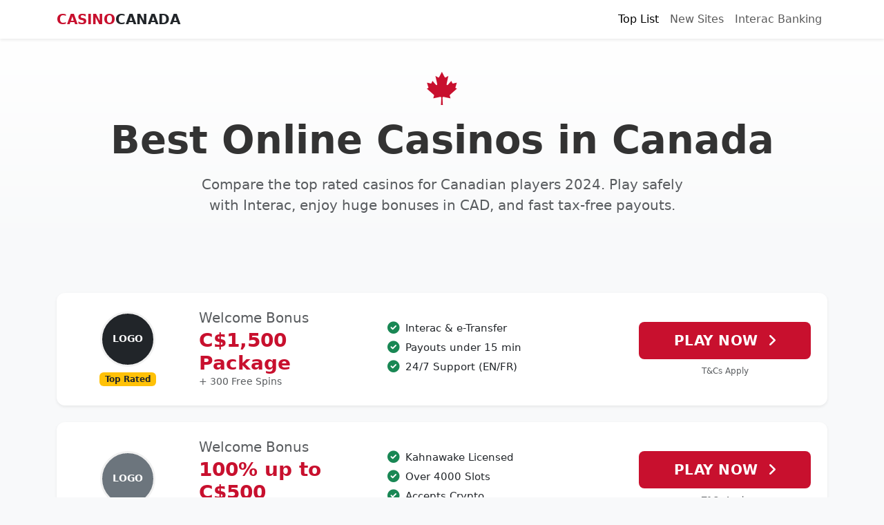

--- FILE ---
content_type: text/html; charset=UTF-8
request_url: https://bettingpartners.com/
body_size: 21573
content:
<!DOCTYPE html>
<html data-bs-theme="light" lang="en-CA">

<head>
    <meta charset="utf-8">
    <meta name="viewport" content="width=device-width, initial-scale=1.0, shrink-to-fit=no">
    <title>Best Online Casinos Canada</title>
    <link rel="canonical" href="https://.bettingpartners.com/">
    <meta property="og:url" content="https://.bettingpartners.com/">
    <meta name="description" content="Play at the best online casinos in Canada for 2026. 🏆 Compare legal sites, fast payouts, top bonuses &amp; safe real-money games 🎰 for Canadian players.">
    <script type="application/ld+json">
        {
            "@context": "http://schema.org",
            "@type": "WebSite",
            "name": ".bettingpartners.com",
            "url": "https://.bettingpartners.com"
        }
    </script>
    <link rel="stylesheet" href="assets/bootstrap/css/bootstrap.min.css">
    <link rel="stylesheet" href="assets/fonts/fontawesome-all.min.css">
    <link rel="stylesheet" href="assets/css/bss-overrides.css">
    <link rel="stylesheet" href="https://cdn.jsdelivr.net/npm/bootstrap@5.3.0/dist/css/bootstrap.min.css">
    <link rel="stylesheet" href="https://cdnjs.cloudflare.com/ajax/libs/font-awesome/6.0.0/css/all.min.css">
    <link rel="stylesheet" href="assets/css/styles.css">
</head>

<body>
    <nav class="navbar navbar-expand-lg sticky-top bg-white shadow-sm navbar-light">
        <div class="container"><a class="navbar-brand fw-bold text-canada" href="#">CASINO<span class="text-dark">CANADA</span></a><button data-bs-toggle="collapse" data-bs-target="#navbarNav" class="navbar-toggler" type="button"><span class="navbar-toggler-icon"></span></button>
            <div class="collapse navbar-collapse" id="navbarNav">
                <ul class="navbar-nav ms-auto">
                    <li class="nav-item"><a class="nav-link active" href="#">Top List</a></li>
                    <li class="nav-item"><a class="nav-link" href="#">New Sites</a></li>
                    <li class="nav-item"><a class="nav-link" href="#">Interac Banking</a></li>
                </ul>
            </div>
        </div>
    </nav>
    <header class="text-center bg-light py-5 header-gradient">
        <div class="container">
            <div class="mb-3 text-canada"><i class="fab fa-canadian-maple-leaf fa-3x"></i></div>
            <h1 class="display-4 fw-bold mb-3">Best Online Casinos in Canada</h1>
            <p class="lead text-muted mx-auto" style="max-width:700px;"> Compare the top rated casinos for Canadian players 2024. Play safely with <strong>Interac</strong>, enjoy huge bonuses in <strong>CAD</strong>, and fast tax-free payouts. </p>
        </div>
    </header>
    <section class="py-5">
        <div class="container">
            <div class="card border-0 shadow-sm mb-4 casino-card">
                <div class="card-body p-4">
                    <div class="row align-items-center g-4">
                        <div class="col-md-2 text-center">
                            <div class="fw-bold text-white bg-dark rounded-circle d-flex justify-content-center align-items-center mx-auto casino-logo-placeholder"><span> LOGO </span></div>
                            <div class="text-dark bg-warning mt-2 badge"><span>Top Rated</span></div>
                        </div>
                        <div class="col-md-3 text-center text-md-start">
                            <h5 class="text-muted mb-1">Welcome Bonus</h5>
                            <h3 class="fw-bold mb-0 text-canada">C$1,500 Package</h3>
                            <p class="text-muted mb-0 small">+ 300 Free Spins</p>
                        </div>
                        <div class="col-md-4">
                            <ul class="list-unstyled mb-0 usp-list">
                                <li><i class="fas fa-check-circle text-success me-2"></i>Interac &amp; e-Transfer</li>
                                <li><i class="fas fa-check-circle text-success me-2"></i>Payouts under 15 min</li>
                                <li><i class="fas fa-check-circle text-success me-2"></i>24/7 Support (EN/FR)</li>
                            </ul>
                        </div>
                        <div class="col-md-3 text-center"><a class="btn btn-danger btn-lg fw-bold w-100 shadow-hover btn-cta-canada" role="button" href="#"> PLAY NOW <i class="fas fa-angle-right ms-2"></i></a>
                            <p class="text-muted mt-2 mb-0 extra-small">T&amp;Cs Apply</p>
                        </div>
                    </div>
                </div>
            </div>
            <div class="card border-0 shadow-sm mb-4 casino-card">
                <div class="card-body p-4">
                    <div class="row align-items-center g-4">
                        <div class="col-md-2 text-center">
                            <div class="fw-bold text-white bg-secondary rounded-circle d-flex justify-content-center align-items-center mx-auto casino-logo-placeholder"><span> LOGO </span></div>
                        </div>
                        <div class="col-md-3 text-center text-md-start">
                            <h5 class="text-muted mb-1">Welcome Bonus</h5>
                            <h3 class="fw-bold mb-0 text-canada">100% up to C$500</h3>
                            <p class="text-muted mb-0 small">Low Wager (20x)</p>
                        </div>
                        <div class="col-md-4">
                            <ul class="list-unstyled mb-0 usp-list">
                                <li><i class="fas fa-check-circle text-success me-2"></i>Kahnawake Licensed</li>
                                <li><i class="fas fa-check-circle text-success me-2"></i>Over 4000 Slots</li>
                                <li><i class="fas fa-check-circle text-success me-2"></i>Accepts Crypto</li>
                            </ul>
                        </div>
                        <div class="col-md-3 text-center"><a class="btn btn-danger btn-lg fw-bold w-100 shadow-hover btn-cta-canada" role="button" href="#"> PLAY NOW <i class="fas fa-angle-right ms-2"></i></a>
                            <p class="text-muted mt-2 mb-0 extra-small">T&amp;Cs Apply</p>
                        </div>
                    </div>
                </div>
            </div>
            <div class="card border-0 shadow-sm mb-4 casino-card">
                <div class="card-body p-4">
                    <div class="row align-items-center g-4">
                        <div class="col-md-2 text-center">
                            <div class="fw-bold text-white bg-info rounded-circle d-flex justify-content-center align-items-center mx-auto casino-logo-placeholder"><span> LOGO </span></div>
                        </div>
                        <div class="col-md-3 text-center text-md-start">
                            <h5 class="text-muted mb-1">Welcome Bonus</h5>
                            <h3 class="fw-bold mb-0 text-canada">C$200 No Deposit</h3>
                            <p class="text-muted mb-0 small">Exclusive Offer</p>
                        </div>
                        <div class="col-md-4">
                            <ul class="list-unstyled mb-0 usp-list">
                                <li><i class="fas fa-check-circle text-success me-2"></i>Instant Banking (iDebit)</li>
                                <li><i class="fas fa-check-circle text-success me-2"></i>Mobile App Available</li>
                                <li><i class="fas fa-check-circle text-success me-2"></i>VIP Cashback</li>
                            </ul>
                        </div>
                        <div class="col-md-3 text-center"><a class="btn btn-danger btn-lg fw-bold w-100 shadow-hover btn-cta-canada" role="button" href="#"> PLAY NOW <i class="fas fa-angle-right ms-2"></i></a>
                            <p class="text-muted mt-2 mb-0 extra-small">T&amp;Cs Apply</p>
                        </div>
                    </div>
                </div>
            </div>
        </div>
    </section>
    <section class="bg-light py-5">
        <div class="container">
            <h2 class="fw-bold text-center mb-5">Why Play at these Casinos?</h2>
            <div class="row g-4">
                <div class="col-md-6">
                    <div class="card h-100 border-0 shadow-sm content-box">
                        <div class="card-body p-4">
                            <div class="mb-3 icon-wrapper text-canada"><i class="fas fa-file-invoice-dollar fa-2x"></i></div>
                            <h3 class="fw-bold h4">Play in CAD</h3>
                            <p class="text-muted"> Avoid currency exchange fees. All listed casinos allow you to deposit, play, and withdraw directly in Canadian Dollars (C$). </p>
                        </div>
                    </div>
                </div>
                <div class="col-md-6">
                    <div class="card h-100 border-0 shadow-sm content-box">
                        <div class="card-body p-4">
                            <div class="mb-3 icon-wrapper text-canada"><i class="fas fa-university fa-2x"></i></div>
                            <h3 class="fw-bold h4">Interac e-Transfers</h3>
                            <p class="text-muted"> The most popular payment method in Canada. Secure, fast, and directly connected to your bank account without sharing card details. </p>
                        </div>
                    </div>
                </div>
                <div class="col-md-6">
                    <div class="card h-100 border-0 shadow-sm content-box">
                        <div class="card-body p-4">
                            <div class="mb-3 icon-wrapper text-canada"><i class="fab fa-canadian-maple-leaf fa-2x"></i></div>
                            <h3 class="fw-bold h4">Is it Legal?</h3>
                            <p class="text-muted"> Yes. It is completely legal for Canadians to play at offshore online casinos. You can play safely on sites licensed by MGA or Kahnawake. </p>
                        </div>
                    </div>
                </div>
                <div class="col-md-6">
                    <div class="card h-100 border-0 shadow-sm content-box">
                        <div class="card-body p-4">
                            <div class="mb-3 icon-wrapper text-canada"><i class="fas fa-gift fa-2x"></i></div>
                            <h3 class="fw-bold h4">Huge Bonuses</h3>
                            <p class="text-muted"> Canadian players often get the best welcome packages in the world, often including both deposit matches and hundreds of free spins. </p>
                        </div>
                    </div>
                </div>
            </div>
        </div>
    </section>
    <section class="bg-light pb-6 py-5">
        <div class="container">
            <div class="row justify-content-center">
                <div class="col-lg-10">
                    <div class="bg-white p-4 p-md-5 content-card"><h2>Best Online Casino in Canada 2026</h2>
<p>
Finding the <strong>best online casino in Canada</strong> doesn’t need to be complicated. Whether you’re playing <strong>real money casino games</strong>, chasing <strong>jackpots</strong>, or claiming a <strong>welcome bonus</strong>, the right casino comes down to a few key factors: <strong>licensing</strong>, <strong>payout speed</strong>, fair bonus terms, and support for <strong>CAD and Interac e-Transfer</strong>.
</p>
<p>
We’ve tested and compared the leading <strong>online casinos available to Canadian players</strong> to identify the sites that deliver the best overall experience in 2026. Below is our updated list of the <strong>top Canadian online casinos</strong>, followed by quick comparisons and in-depth reviews to help you choose the right casino for your play style.
</p>

<h2>Online Casinos in Canada  - Our Top List 2026</h2> 
<ul>
  <li><strong>Stake Casino</strong> 🏆 – Best overall casino in Canada. Instant crypto payouts & massive game library.</li>
  <li><strong>Realz Casino</strong> ⚡ – High RTP casino. 98.61% average with fast 1–3 day payouts.</li>
  <li><strong>MafiaCasino</strong> 💎 – Fastest withdrawals. Get paid in 0–1 day.</li>
  <li><strong>Lucky Ones</strong> 🧨 – Biggest bonuses. High limits + 12,000+ games.</li>
  <li><strong>JustCasino</strong> 🎰 – Huge game selection. 14,000+ slots and table games.</li>
  <li><strong>ALF Casino</strong> 🔥 – High bonus casino. 300% welcome offer.</li>
  <li><strong>Wyns Casino</strong> 🚀 – New & rising. Strong RTP and modern design.</li>
  <li><strong>Spinbara</strong> 🕹️ – Gamified casino. Claw machine & bonus features.</li>
  <li><strong>Casinova</strong> 🍁 – Solid all-rounder. Balanced bonuses and slots focus.</li>
  <li><strong>Jackpot City</strong> 🏅 – Best jackpot casino. Trusted Canadian favourite.</li>
</ul>

<h2>Our #1 Best Online Casino in Canada for 2026</h2>
<p>After reviewing and comparing the top online casinos available to Canadian players, <strong>Stake Casino</strong> earns our top ranking for 2026. It consistently outperforms competitors in the areas that matter most to real money players, including payout speed, game quality, and overall usability.
</p>
<p>Stake is best known for its instant withdrawals, particularly when using crypto, where payouts are often processed within minutes. Canadian players also benefit from flexible banking options, strong account security, and a modern interface that works smoothly across desktop and mobile devices. </p>

<p>With over 6,000 games from leading providers such as Pragmatic Play, Evolution, Hacksaw Gaming, Play’n GO, and Nolimit City, Stake offers one of the most diverse casino libraries available to players in Canada. The selection includes slots, live dealer tables, originals, and classic table games with consistently competitive RTPs.</p>

<p>Rather than relying on unrealistic wagering requirements, Stake focuses on <strong>VIP rewards</strong>, reload bonuses, and cashback offers. This structure makes it better suited for long-term play compared to traditional bonus-heavy casinos.</p>

<h3>Why Stake Casino Ranks #1</h3>
<ul>
  <li>Instant crypto withdrawals, often processed within minutes</li>
  <li>High-RTP slots and exclusive original casino games</li>
  <li>Live dealer casino powered by Evolution</li>
  <li>Flexible bonuses without extreme wagering requirements</li>
  <li>Advanced responsible gambling tools</li>
  <li>Trusted global brand with millions of active players</li>
</ul>

<p>Stake Casino is the <strong>best all-round</strong> online casino in Canada for 2026, particularly for players who prioritise fast payouts, fairness, and modern gameplay over short-term promotional gimmicks. </p>

<h2>Top 10 Best Online Casinos in Canada – Quick Comparison (2026)</h2>
<p>Here is a fast overview of the most trusted online casinos Canadian players can access in 2026. If you want a quick answer before diving into detailed reviews, this table is your starting point. </p>

<table>
  <thead>
    <tr>
      <th>Casino</th>
      <th>Founded</th>
      <th>License</th>
      <th>Welcome Bonus</th>
      <th>Key Payment Methods</th>
      <th>Avg. Payout Time</th>
      <th>Best For</th>
    </tr>
  </thead>
  <tbody>
    <tr>
      <td>Stake Casino</td>
      <td>2017</td>
      <td>Curacao</td>
      <td>Deposit bonuses + VIP rewards</td>
      <td>Crypto, Cards, E-wallets</td>
      <td>Instant–24h</td>
      <td>Overall best</td>
    </tr>
    <tr>
      <td>Realz Casino</td>
      <td>2025</td>
      <td>Curacao</td>
      <td>100% up to $750 + 200 FS</td>
      <td>Interac, Cards, E-wallets</td>
      <td>1–3 days</td>
      <td>High RTP play</td>
    </tr>
    <tr>
      <td>MafiaCasino</td>
      <td>2025</td>
      <td>Curacao</td>
      <td>100% up to $750 + 200 FS</td>
      <td>Interac, Crypto, Cards</td>
      <td>0–1 day</td>
      <td>Fast payouts</td>
    </tr>
    <tr>
      <td>Lucky Ones</td>
      <td>2023</td>
      <td>Curacao</td>
      <td>100% up to $20,000 + 500 FS</td>
      <td>Interac, Crypto, Cards</td>
      <td>0–2 days</td>
      <td>Big bonuses</td>
    </tr>
    <tr>
      <td>JustCasino</td>
      <td>2023</td>
      <td>Curacao</td>
      <td>100% up to $6,000 + 500 FS</td>
      <td>Interac, E-wallets</td>
      <td>0–1 day</td>
      <td>Largest game library</td>
    </tr>
    <tr>
      <td>ALF Casino</td>
      <td>2018</td>
      <td>Curacao</td>
      <td>300% up to $2,000 + 400 FS</td>
      <td>Interac, Cards</td>
      <td>0–5 days</td>
      <td>High bonus hunters</td>
    </tr>
    <tr>
      <td>Wyns Casino</td>
      <td>2025</td>
      <td>Curacao</td>
      <td>100% up to $750 + 200 FS</td>
      <td>Interac, Cards</td>
      <td>0–3 days</td>
      <td>New casino experience</td>
    </tr>
    <tr>
      <td>Spinbara</td>
      <td>2025</td>
      <td>Curacao</td>
      <td>300% up to $5,000 + 350 FS</td>
      <td>Interac, Crypto</td>
      <td>1–3 days</td>
      <td>Gamified features</td>
    </tr>
    <tr>
      <td>Casinova</td>
      <td>2024</td>
      <td>Curacao</td>
      <td>100% up to $3,000 + 350 FS</td>
      <td>Interac, Cards</td>
      <td>1–4 days</td>
      <td>Balanced play</td>
    </tr>
    <tr>
      <td>Jackpot City</td>
      <td>1998</td>
      <td>MGA</td>
      <td>Up to $1,600</td>
      <td>Interac, Cards</td>
      <td>2–4 days</td>
      <td>Jackpot slots</td>
    </tr>
  </tbody>
</table>

<h3>Key Trends Across These Canadian Casino Sites</h3>
<ul>
  <li>Welcome bonuses range from $750 to $20,000, with most players best served by mid-sized bonuses with fair wagering.</li>
  <li>Average RTP across leading casinos sits between 96% and 98%, with Realz and MafiaCasino standing out.</li>
  <li>Interac e-Transfer remains the most common and trusted payment method in Canada.</li>
  <li>Crypto withdrawals are increasingly popular for speed, especially at Stake and MafiaCasino.</li>
  <li>Fastest payouts: Stake and MafiaCasino. Biggest bonuses: Lucky Ones and Spinbara.</li>
</ul>

<h2>In-Depth Reviews of the Best Online Casinos in Canada 2026</h2>
<h3>Stake Casino – Best Overall Online Casino in Canada</h3>

<p>Stake Casino ranks as our top overall online casino for Canadian players in 2026 because it delivers consistently strong performance across every major category. It is faster than most competitors on payouts, offers a broader game selection than traditional casinos like Jackpot City, and avoids the restrictive bonus structures seen at high-match casinos such as Lucky Ones.</p>

<p><strong>Welcome & Ongoing Offers:</strong></p>
<ul>
  <li>Flexible deposit bonuses, reloads, and cashback</li>
  <li>VIP program with increasing rakeback and rewards</li>
  <li>No fixed wagering traps tied to a single welcome offer</li>
</ul>

<p>Instead of pushing inflated headline bonuses, Stake rewards ongoing play, making it more suitable for long-term real money casino players.</p>
<p><strong>Licensing & Security:</strong> Stake operates under a Curaçao license and applies strict internal controls, including provably fair games for originals, mandatory KYC for withdrawals, and advanced account security tools.</p>

<p><strong>Payout Performance:</strong></p>
<ul>
  <li>Crypto withdrawals: Instant to under 10 minutes</li>
  <li>Other methods: Typically under 24 hours</li>
</ul>

<p><strong>Game Selection:</strong> 6,000+ games from Pragmatic Play, Evolution, Hacksaw Gaming, Play’n GO, Nolimit City, plus exclusive Stake Originals with high RTP.</p>

<p><strong>Pros:</strong></p>
<ul>
  <li>Instant withdrawals (faster than MafiaCasino for crypto)</li>
  <li>Excellent live dealer casino powered by Evolution</li>
  <li>High RTP originals and slots</li>
  <li>Modern mobile-first design</li>
</ul>

<p><strong>Cons:</strong></p>
<ul>
  <li>No Interac e-Transfer</li>
  <li>Bonus structure may feel unfamiliar to traditional players</li>
</ul>

<p><strong>Ideal For:</strong> Players who prioritise payout speed, fairness, and long-term value over one-time welcome bonuses.</p>

<h3>Realz Casino – High RTP Casino for Canadian Players</h3>

<p>Realz Casino is designed for players who care about mathematical value. With one of the highest average RTP figures among Canadian-facing casinos, it offers better long-term return than bonus-heavy sites like ALF Casino, though it pays slightly slower than MafiaCasino.</p>

<p><strong>Welcome Offer:</strong></p>
<ul>
  <li>100% match up to $750 + 200 free spins</li>
  <li>Wagering: 35x bonus, 40x free spin winnings</li>
  <li>Minimum deposit: $20</li>
</ul>

<p><strong>Licensing:</strong> Curaçao eGaming. Games are RNG-tested and the site supports standard responsible gambling tools.</p>

<p><strong>Payout Performance:</strong></p>
<ul>
  <li>Interac and e-wallets: 1–3 days</li>
  <li>Cards: 3–5 business days</li>
</ul>
<p><strong>Game Selection:</strong> 8,800+ games with a strong emphasis on high-RTP slots, modern table games, and live dealers.</p>

<p><strong>Pros:</strong></p>
<ul>
  <li>Excellent RTP averages across slot portfolio</li>
  <li>Well-balanced bonus terms</li>
  <li>Solid Interac support</li>
</ul>

<p><strong>Cons:</strong></p>
<ul>
  <li>Lower bonus ceiling than Lucky Ones</li>
  <li>No standout VIP system</li>
</ul>

<p><strong>Ideal For:</strong> Value-focused players who want better odds rather than the biggest bonus.</p>

<h3>MafiaCasino – Fastest Payout Casino with Interac</h3>

<p>
MafiaCasino competes directly with Stake on speed and beats nearly every Interac-based casino in Canada on withdrawal time. It pays faster than Realz and Casinova but offers a less polished loyalty system.
</p>

<p><strong>Welcome Offer:</strong></p>
<ul>
  <li>100% up to $750 + 200 free spins + bonus feature</li>
  <li>Wagering: 35x</li>
</ul>

<p><strong>Licensing:</strong> Curaçao eGaming with fast-track KYC for verified players.</p>

<p><strong>Payout Performance:</strong></p>
<ul>
  <li>Interac & crypto: 0–24 hours</li>
  <li>Often same-day for verified accounts</li>
</ul>

<p><strong>Game Selection:</strong> 9,000+ games including slots, crash games, and live dealers.</p>

<p><strong>Pros:</strong></p>
<ul>
  <li>Among the fastest Interac payouts in Canada</li>
  <li>Wide game selection</li>
  <li>Crypto-friendly</li>
</ul>

<p><strong>Cons:</strong></p>
<ul>
  <li>Less generous VIP rewards than Stake</li>
  <li>UI not as refined on mobile</li>
</ul>

<p><strong>Ideal For:</strong> Players who want their winnings paid as fast as possible.</p>

<hr>

<h3>Lucky Ones – Biggest Bonus Online Casino in Canada</h3>

<p>
Lucky Ones is built for bonus hunters. It offers one of the largest welcome packages available to Canadian players, exceeding JustCasino and Realz by a wide margin, but comes with higher wagering requirements.
</p>

<p><strong>Welcome Offer:</strong></p>
<ul>
  <li>100% match up to $20,000 + 500 free spins</li>
  <li>Wagering: 40x–45x depending on game</li>
</ul>

<p><strong>Payout Performance:</strong> 0–2 days</p>

<p><strong>Game Selection:</strong> 12,000+ games including all major slot providers and live dealers.</p>

<p><strong>Pros:</strong></p>
<ul>
  <li>Massive bonus potential</li>
  <li>Huge game library</li>
  <li>Good payout speed for its size</li>
</ul>

<p><strong>Cons:</strong></p>
<ul>
  <li>High wagering requirements</li>
  <li>Not ideal for casual or low-budget players</li>
</ul>

<p><strong>Ideal For:</strong> Experienced players comfortable clearing large wagering requirements.</p>
<h3>JustCasino – Largest Game Library</h3>
<p>JustCasino offers the biggest game selection on this list, surpassing Lucky Ones and Realz in sheer volume. It trades innovation for scale, making it ideal for players who never want to run out of games.</p>
<p><strong>Games:</strong> 14,000+ slots, tables, live dealers</p>
<p><strong>Payouts:</strong> 0–1 day</p>
<p><strong>Cons:</strong> Bonuses less flexible than Stake or MafiaCasino</p>
<h3>ALF Casino – High Bonus Casino with Stricter Terms</h3>

<p>
ALF Casino is built for players who prioritise large match percentages over speed or flexibility. Its headline bonus is bigger than Casinova’s and Wyns’, but it comes with noticeably slower payouts and tougher wagering conditions than Realz or MafiaCasino.
</p>

<p><strong>Welcome Offer:</strong></p>
<ul>
  <li>300% match up to $2,000 + 400 free spins</li>
  <li>Wagering: Typically 40x–45x depending on game</li>
  <li>Minimum deposit: $20</li>
</ul>

<p><strong>Licensing:</strong> Curaçao eGaming. Standard KYC applies before withdrawals.</p>

<p><strong>Payout Performance:</strong></p>
<ul>
  <li>Interac and cards: 0–5 days</li>
  <li>Slower than Realz, MafiaCasino, and JustCasino</li>
</ul>

<p><strong>Game Selection:</strong> Around 6,600 games. Smaller library than Lucky Ones or JustCasino, but covers all major slot and live dealer categories.</p>

<p><strong>Pros:</strong></p>
<ul>
  <li>Higher match percentage than most Canadian casinos</li>
  <li>Good variety of bonus-triggered free spins</li>
</ul>

<p><strong>Cons:</strong></p>
<ul>
  <li>Slower payouts than most competitors</li>
  <li>Stricter wagering than Realz or NorthernLights</li>
  <li>Less appealing for long-term play than Stake</li>
</ul>

<p><strong>Ideal For:</strong> Bonus hunters comfortable with higher wagering and longer withdrawal times.</p>

<hr>

<h3>Wyns Casino – New Casino with Solid RTP but Limited Depth</h3>

<p>
Wyns Casino is a newer entrant that sits between Casinova and Realz in overall quality. It offers a cleaner interface and better RTP profile than older brands like Jackpot City, but lacks the game depth and rewards ecosystem of Stake or Lucky Ones.
</p>

<p><strong>Welcome Offer:</strong></p>
<ul>
  <li>100% match up to $750 + 200 free spins</li>
  <li>Wagering: 35x</li>
</ul>

<p><strong>Payout Performance:</strong> 0–3 days, faster than ALF Casino but slower than MafiaCasino.</p>

<p><strong>Game Selection:</strong> Approximately 7,000 games. Stronger than Casinova, but smaller than Realz or JustCasino.</p>

<p><strong>Pros:</strong></p>
<ul>
  <li>Modern, mobile-friendly design</li>
  <li>Better RTP averages than most older casinos</li>
  <li>Reasonable wagering terms</li>
</ul>

<p><strong>Cons:</strong></p>
<ul>
  <li>No standout feature compared to category leaders</li>
  <li>Limited VIP and loyalty rewards</li>
  <li>Still building long-term reputation</li>
</ul>

<p><strong>Ideal For:</strong> Players who want a modern casino experience without extreme bonuses or complex features.</p>

<hr>

<h3>Spinbara – Gamified Casino with Novel Features</h3>

<p>
Spinbara differentiates itself through gamification, offering claw machines and interactive bonus mechanics not found at traditional casinos like Casinova or Jackpot City. While more entertaining than ALF Casino, it is less straightforward and less beginner-friendly than Realz.
</p>

<p><strong>Welcome Offer:</strong></p>
<ul>
  <li>300% up to $5,000 + 350 free spins</li>
  <li>Bonus features include claw machine rewards</li>
</ul>

<p><strong>Payout Performance:</strong> 1–3 days, comparable to Realz but slower than MafiaCasino.</p>

<p><strong>Game Selection:</strong> 8,500+ games. More variety than Wyns, but fewer classic titles than JustCasino.</p>

<p><strong>Pros:</strong></p>
<ul>
  <li>Unique gamified bonus mechanics</li>
  <li>Large potential bonus value</li>
  <li>Good mix of slots and modern game formats</li>
</ul>

<p><strong>Cons:</strong></p>
<ul>
  <li>Interface can feel busy or confusing</li>
  <li>Not ideal for traditional table-game players</li>
  <li>Bonus structure less transparent than Realz</li>
</ul>

<p><strong>Ideal For:</strong> Players looking for novelty and entertainment beyond standard casino formats.</p>

<hr>

<h3>Casinova – Balanced Casino for Casual Canadian Players</h3>

<p>Casinova is a middle-of-the-road option that avoids extremes. It offers simpler bonuses than ALF Casino and Spinbara, but doesn’t compete with Stake on rewards or with MafiaCasino on payout speed.</p>

<p><strong>Welcome Offer:</strong></p>
<ul>
  <li>100% match up to $3,000 + 350 free spins</li>
  <li>Wagering: Around 35x–40x</li>
</ul>

<p><strong>Payout Performance:</strong> 1–4 days, slower than JustCasino but faster than ALF Casino.</p>

<p><strong>Game Selection:</strong> Mid-sized library. Enough variety for casual play, but fewer titles than Realz or Lucky Ones.</p>

<p><strong>Pros:</strong></p>
<ul>
  <li>Simple, easy-to-understand promotions</li>
  <li>No major weaknesses across categories</li>
  <li>Suitable for lower-intensity play</li>
</ul>

<p><strong>Cons:</strong></p>
<ul>
  <li>Does not lead in bonuses, speed, or games</li>
  <li>Limited appeal for high-volume players</li>
</ul>

<p><strong>Ideal For:</strong> Casual players who want a straightforward casino without complexity.</p>

<hr>

<h3>Jackpot City – Conservative but Trusted Jackpot Casino</h3>

<p>
Jackpot City is one of the longest-running online casinos serving Canada and prioritises safety over innovation. It is far more conservative than Stake or Lucky Ones, but remains more trusted for progressive jackpots than newer offshore casinos.
</p>

<p><strong>Welcome Offer:</strong> Up to $1,600 (spread across multiple deposits)</p>

<p><strong>Payout Performance:</strong> 2–4 days, slower than most modern competitors.</p>

<p><strong>Game Selection:</strong> Strong focus on Microgaming slots and progressive jackpots. Smaller library than JustCasino or Realz.</p>

<p><strong>Pros:</strong></p>
<ul>
  <li>Long-standing reputation and MGA licensing</li>
  <li>Excellent progressive jackpot portfolio</li>
  <li>High trust among Canadian players</li>
</ul>

<p><strong>Cons:</strong></p>
<ul>
  <li>Slower withdrawals</li>
  <li>Less competitive bonuses</li>
  <li>Outdated interface compared to newer casinos</li>
</ul>

<p><strong>Ideal For:</strong> Risk-averse players focused on jackpot slots and brand trust over speed or bonuses.</p>
<h2>What Makes the Best Online Casino in Canada? Our Ranking Criteria</h2>

<p>
We use a structured rating system to evaluate <strong>online casinos in Canada</strong>, focusing on safety, real value, and usability rather than marketing hype. Every casino must meet strict baseline standards—no unresolved payout disputes, realistic wagering requirements, and transparent terms—before bonuses or game libraries are even considered.
</p>

<p>
Only reputable <strong>Canada online casinos</strong> that demonstrate consistent performance and player-first policies make our rankings.
</p>

<h3>Our 7 Key Criteria</h3>

<ol>
  <li>Licensing &amp; Safety</li>
  <li>Bonuses &amp; Wagering Requirements</li>
  <li>Game Variety &amp; RTP</li>
  <li>Payout Speed &amp; Banking Options</li>
  <li>Mobile Experience</li>
  <li>Customer Support &amp; Reputation</li>
  <li>Responsible Gambling Tools</li>
</ol>

<p>
We prioritise <strong>online casinos Canada players</strong> can access with CAD accounts, Interac e-Transfer support, and clear English or French interfaces. Scores are reviewed and updated regularly to reflect policy changes, new provincial regulations—particularly developments from <strong>iGaming Ontario</strong>—and verified player feedback through 2025–2026.
</p>

<hr>

<h3>Licensing, Security &amp; Player Protection</h3>

<p>
Licensing is the first and most important filter in our reviews. An online casino without proper licensing does not make our list, regardless of how attractive its bonus or promotions appear.
</p>

<p><strong>Recognised Regulators for Canadian Players:</strong></p>

<ul>
  <li>Malta Gaming Authority (MGA) – Gold standard for player protection</li>
  <li>Kahnawake Gaming Commission – Canada-based with a strong compliance record</li>
  <li>iGaming Ontario / Alcohol and Gaming Commission of Ontario (AGCO) – Provincial regulation for Ontario players</li>
  <li>Vetted Curaçao or Anjouan licences – Accepted when supported by additional trust signals</li>
</ul>

<p><strong>Baseline Protections We Require:</strong></p>

<ul>
  <li>SSL encryption (128-bit minimum, 256-bit preferred)</li>
  <li>Secure and reputable payment gateways</li>
  <li>Independent testing certification (eCOGRA, iTech Labs, GLI)</li>
  <li>Published RTP data and clear fair-play policies</li>
</ul>

<p><strong>Red Flags That Disqualify a Casino:</strong></p>

<ul>
  <li>No visible licence or fake regulator logos</li>
  <li>Missing responsible gambling links or tools</li>
  <li>History of withheld withdrawals or predatory bonus terms</li>
  <li>Vague or undisclosed ownership information</li>
</ul>

<p>
Only gambling sites that pass these security and player protection checks move forward in our evaluation.
</p>

<hr>

<h3>Bonuses, Wagering Requirements &amp; Real Value</h3>

<p>
Large headline offers like “C$10,000 bonus” do not automatically mean good value. The <strong>best online casino bonuses in Canada</strong> balance attractive match percentages with achievable wagering requirements and fair withdrawal conditions.
</p>

<p><strong>Wagering Requirement Guidelines:</strong></p>

<ul>
  <li>30x–35x: Fair and achievable for most players</li>
  <li>36x–40x: Acceptable but requires extended play</li>
  <li>45x+: Generally poor value unless paired with an unusually high bonus cap</li>
</ul>

<p><strong>Bonus Types We Compare:</strong></p>

<ul>
  <li>Welcome bonuses (deposit matches and free spins)</li>
  <li>Reload bonuses (weekly or monthly)</li>
  <li>Cashback offers (percentage of net losses returned)</li>
  <li>VIP and loyalty rewards</li>
  <li>Occasional no-deposit bonuses</li>
</ul>

<p><strong>Key Bonus Terms We Analyse:</strong></p>

<ul>
  <li>Maximum bet limits while wagering (C$5–C$8 is standard; higher limits are a plus)</li>
  <li>Game contribution percentages (slots typically 100%, table games 10–20%)</li>
  <li>Time limits to complete wagering (usually 7–30 days)</li>
  <li>Maximum withdrawal caps on bonus winnings</li>
</ul>

<p>
<strong>Comparison Example:</strong> Stake Casino’s reward structure, which focuses on reload bonuses, cashback, and VIP rewards with no extreme wagering traps, offers better long-term value than a one-time C$5,000 welcome bonus tied to a 50x wagering requirement. In practice, players are far more likely to withdraw winnings under Stake’s model.
</p>
<h3>Game Variety, RTP &amp; Software Providers</h3>

<p>
The best <strong>online casinos in Canada</strong> strike a balance between sheer volume and game quality. Having thousands of titles matters, but not if they come from low-tier studios or offer below-average RTPs. Our rankings prioritise casinos that combine depth, reputable software providers, and fair return-to-player rates.
</p>

<p><strong>Essential Game Categories We Look For:</strong></p>

<ul>
  <li>Video slots and classic online slots</li>
  <li>Progressive jackpot games</li>
  <li>Blackjack variants (classic, European, single-deck)</li>
  <li>Roulette (European, French, and American)</li>
  <li>Baccarat</li>
  <li>Poker variants (video poker, casino hold’em)</li>
  <li>Live dealer casino games</li>
  <li>Instant-win, crash, and provably fair games</li>
</ul>

<p><strong>Recognised Software Providers for Canadian Players:</strong></p>

<ul>
  <li>NetEnt, Microgaming, Pragmatic Play, Playtech</li>
  <li>Evolution Gaming (industry leader in live dealer games)</li>
  <li>Play’n GO, Red Tiger, Big Time Gaming, Nolimit City</li>
</ul>

<p><strong>RTP Benchmarks We Expect:</strong></p>

<ul>
  <li>Quality slot games: 96% RTP or higher</li>
  <li>High-RTP blackjack: Approximately 99% with optimal strategy</li>
  <li>Progressive jackpots: Typically lower RTP (94–95%) due to jackpot contributions</li>
</ul>

<p><strong>Casino Specialisation Examples:</strong></p>

<ul>
  <li><strong>Stake Casino</strong> delivers one of the strongest overall mixes, combining slots, live dealers, originals, and high-RTP games</li>
  <li><strong>Jackpot City</strong> specialises in Microgaming progressive jackpot slots</li>
  <li><strong>Lucky Ones</strong> and <strong>JustCasino</strong> lead on sheer game volume, offering 12,000–14,000+ titles</li>
</ul>

<hr>

<h3>Payout Speed, Payment Methods &amp; Fees</h3>

<p>
Withdrawal speed and reliability are critical for Canadian players. A generous bonus or large game library means little if accessing your winnings is slow or unpredictable. We place significant weight on payout performance when ranking <strong>online casinos Canada players</strong> can trust.
</p>

<p><strong>Core Payment Methods Used in Canada:</strong></p>

<ul>
  <li>Interac e-Transfer (most popular deposit and withdrawal method)</li>
  <li>Visa and Mastercard (debit and credit)</li>
  <li>MuchBetter, Payz, ecoPayz</li>
  <li>iDebit and Instadebit</li>
  <li>Bitcoin and Ethereum (increasingly common for fast payouts)</li>
</ul>

<p><strong>Realistic Withdrawal Timeframes:</strong></p>

<ul>
  <li>Interac and e-wallets: Instant to 24 hours at top-tier casinos</li>
  <li>Cards: 1–3 business days</li>
  <li>Bank transfers: 3–7 business days</li>
  <li>First withdrawals may take an additional 24–72 hours due to KYC verification</li>
</ul>

<p><strong>Fee Considerations:</strong></p>

<ul>
  <li>The best casinos offer at least one free withdrawal per week</li>
  <li>Some sites charge C$2–C$5 for additional cashouts</li>
  <li>Crypto withdrawals usually carry no casino fees, though blockchain network fees may apply</li>
</ul>

<p><strong>Why Limits Matter:</strong></p>

<ul>
  <li>Casual players should check minimum withdrawal limits (ideally C$10–C$20)</li>
  <li>High rollers should review weekly and monthly caps; top VIP casinos allow C$50,000+ per week</li>
</ul>

<hr>

<h3>Mobile Experience &amp; Apps</h3>

<p>
More than half of Canadian players now access <strong>online casino games</strong> via smartphones or tablets, making mobile performance a major ranking factor. The best mobile casinos offer fast load times, full cashier functionality, and seamless gameplay without requiring app downloads.
</p>

<p><strong>Mobile Casino Options in 2026:</strong></p>

<ul>
  <li>Native iOS and Android apps (increasingly rare)</li>
  <li>Responsive browser-based casinos (the current industry standard)</li>
  <li>Fully mobile-optimised casino sites with no download required</li>
</ul>

<p><strong>What We Evaluate on Mobile:</strong></p>

<ul>
  <li>Page load speed on mobile and Wi-Fi networks</li>
  <li>Game filtering, search, and navigation usability</li>
  <li>Ease of accessing cashier, withdrawals, and support</li>
  <li>Touch-friendly controls and portrait-mode compatibility</li>
</ul>

<p><strong>Mobile Casino Standouts:</strong></p>

<ul>
  <li><strong>NorthernLights</strong> offers a fast, minimalistic mobile interface with near-instant Interac withdrawals</li>
  <li><strong>Stake Casino</strong> provides a smooth, app-like browser experience with full access to games and cashier features</li>
  <li><strong>Jackpot City</strong> delivers stable mobile slot play, though with a more traditional interface</li>
</ul>
<h3>Customer Support, Reputation &amp; Responsible Gambling</h3>

<p>
Reliable customer support and ethical operating practices are what separate the <strong>best online casinos in Canada</strong> from average or short-lived platforms. When issues arise—such as delayed withdrawals, bonus clarifications, or account verification—responsive support and a proven reputation make a measurable difference.
</p>

<p><strong>Support Channels We Expect:</strong></p>

<ul>
  <li>24/7 live chat support (essential for top rankings)</li>
  <li>Email support with responses within 24 hours</li>
  <li>Searchable FAQ or help centre covering payments, bonuses, and verification</li>
  <li>Phone support (optional, but a positive signal)</li>
</ul>

<p>
Casinos offering limited or slow support are downgraded, regardless of bonus size or game variety.
</p>

<p><strong>Reputation &amp; Track Record Checks:</strong></p>

<p>
We actively monitor player feedback across gambling forums, review platforms, and complaint databases. Particular attention is paid to response times, tone of communication, and whether issues are resolved fairly. Online casinos with repeated complaints about delayed payouts, ignored emails, or dismissive customer service do not rank highly.
</p>

<p><strong>Responsible Gambling Tools (Required):</strong></p>

<ul>
  <li>Deposit, loss, and wagering limits</li>
  <li>Session time limits and reality check notifications</li>
  <li>Cooling-off periods ranging from 24 hours to 30 days</li>
  <li>Self-exclusion options lasting months or years</li>
  <li>Direct links to Canadian support organisations such as ConnexOntario and the Responsible Gambling Council</li>
</ul>

<p>
We exclude gambling sites that make self-exclusion difficult, pressure players to increase deposits, or fail to address responsible gambling requests promptly.
</p>

<h2>How to Choose the Best Online Casino in Canada for You</h2>
<p>The “best” online casino in Canada depends entirely on your personal preferences and playing habits. A player focused on large welcome bonuses has very different priorities than someone who values same-day withdrawals or primarily plays live dealer blackjack. The Canadian market also shapes your options, as regulation, banking methods, and game availability are tailored specifically for Canadian players.</p>

<p><strong>Step-by-Step Selection Framework:</strong></p>

<ol>
  <li><strong>Define priorities and budget:</strong> Decide whether bonuses, payout speed, game variety, or low minimum stakes matter most</li>
  <li><strong>Shortlist two to three casinos:</strong> Use the comparison table to identify the best matches</li>
  <li><strong>Verify licensing and banking:</strong> Confirm CAD support and Interac e-Transfer availability</li>
  <li><strong>Read the full review:</strong> Understand wagering requirements, withdrawal limits, and potential downsides</li>
  <li><strong>Register and test cautiously:</strong> Start with a small deposit to evaluate support, payouts, and usability</li>
</ol>

<p><strong>Practical Questions to Ask Before Signing Up:</strong></p>

<ul>
  <li>Do I specifically need Interac, or am I comfortable using e-wallets or crypto?</li>
  <li>Do I prefer Ontario-regulated casinos (AGCO), or am I fine with reputable offshore platforms?</li>
  <li>Will I mainly play slots, live dealer games, or classic table games?</li>
  <li>How often do I plan to withdraw winnings, and how important are fees?</li>
</ul>

<p>Rather than opening accounts at many casinos and chasing every promotion, most Canadian players are better served by choosing one primary casino and keeping a secondary option as a backup. This approach leads to better account management, clearer wagering progress, and a more consistent overall experience.</p>

<h3>Identify Your Priorities: Bonuses vs Payouts vs Games</h3>
<p>Different player priorities naturally point to different <strong>online casinos in Canada</strong>. There is no single “best” casino for everyone—your ideal choice depends on whether you value large bonuses, fast withdrawals, or access to the widest range of games.</p>

<table>
  <thead>
    <tr>
      <th>Player Type</th>
      <th>Main Priority</th>
      <th>Best Match</th>
    </tr>
  </thead>
  <tbody>
    <tr>
      <td>Bonus hunters</td>
      <td>Maximum welcome bonus value</td>
      <td>Lucky Ones, Spinbara</td>
    </tr>
    <tr>
      <td>Fast-cashout players</td>
      <td>Quick withdrawals</td>
      <td>Stake Casino, MafiaCasino</td>
    </tr>
    <tr>
      <td>Variety seekers</td>
      <td>Largest game libraries</td>
      <td>JustCasino, Lucky Ones</td>
    </tr>
    <tr>
      <td>Live dealer fans</td>
      <td>Immersive table games</td>
      <td>Stake Casino, Jackpot City</td>
    </tr>
    <tr>
      <td>Casual or new players</td>
      <td>Low deposits and simple terms</td>
      <td>Casinova, Wyns Casino</td>
    </tr>
    <tr>
      <td>Crypto users</td>
      <td>Bitcoin and Ethereum support</td>
      <td>Stake Casino, MafiaCasino</td>
    </tr>
  </tbody>
</table>

<p>Being honest about your bankroll, risk tolerance, and typical session length helps prevent overspending and disappointment. Casinos that excel in one category often make trade-offs in others—for example, large bonuses usually come with higher wagering requirements, while fast-payout casinos may offer smaller promotions.</p>

<p><strong>Pro Tip:</strong> You don’t have to commit to a single strategy. Some players start at a high-bonus casino such as Lucky Ones to clear wagering requirements, then move their ongoing play to a faster-payout casino like Stake Casino or MafiaCasino for everyday sessions.</p>

<h3>Always Read the Fine Print (Terms &amp; Conditions)</h3>
<p>Many disputes at online casinos stem from misunderstood bonus terms rather than outright scams. Before claiming any <strong>casino bonuses in Canada</strong>, take a few minutes to review the key conditions.</p>

<p><strong>Critical Bonus Terms to Check:</strong></p>

<ul>
  <li>Wagering requirements – Prefer 30x–35x; be cautious with anything above 45x</li>
  <li>Maximum bet while wagering – Typically C$5–C$8 per spin or hand</li>
  <li>Game contribution tables – Slots usually count 100%, live dealer games often only 10–20%</li>
  <li>Bonus expiry periods – 7–30 days is standard</li>
  <li>Maximum cashout from free spins – Some casinos cap winnings at C$50–C$100</li>
  <li>ID and verification rules – Know which documents are required before withdrawal</li>
</ul>
<p><strong>Practical Advice:</strong></p>
<ul>
  <li>Take screenshots of bonus terms before opting in to large promotions</li>
  <li>Calculate realistic wagering requirements (for example, a C$500 bonus with 35x wagering requires C$17,500 in bets)</li>
  <li>Only deposit amounts you are comfortable wagering through completely</li>
</ul>
<h2>Is Online Casino Gambling Legal in Canada?</h2>

<p>The legal status of <strong>online casino gambling in Canada</strong> is determined at the provincial level under the federal Criminal Code. While Canada does not have a single nationwide online casino licence, Canadian players have access to both provincially regulated gambling sites and reputable international online casinos.</p>

<p>In practice, <strong>Canadian gambling sites</strong> and established <strong>Canada online casinos</strong> operate within a framework that allows provinces to regulate or offer online gambling, while individual players are not criminalised for using licensed offshore platforms. In 2026, the Canadian online casino market includes a mix of government-run sites, provincially licensed private operators, and trusted international casinos. </p>

<p>Whether a specific online casino is considered “legal” depends on your province and the site’s licensing status. Our recommendations prioritise transparent, well-regulated operators, but players are always responsible for understanding the rules that apply in their province. </p>

<h3>Federal vs Provincial Rules</h3>

<p>Under Canada’s Criminal Code, unlicensed gambling operations are prohibited at the federal level. However, the same legislation explicitly allows provinces to conduct, manage, and regulate gambling activities, including online casinos.</p>
<p><strong>How Online Casino Regulation Breaks Down in Canada:</strong></p>
<ul>
 <li><strong>Ontario:</strong> The Alcohol and Gaming Commission of Ontario (AGCO) and iGaming Ontario license private online casino operators. Since April 2022, approved brands have been allowed to operate legally within the province.</li>
  <li><strong>Other provinces:</strong> Most provinces continue to offer legal online casino gaming through government-run platforms, such as OLG.ca (Ontario), EspaceJeux (Quebec), and PlayNow (British Columbia and Manitoba).</li>
  <li><strong>Offshore casinos:</strong> International operators licensed in jurisdictions such as Malta, Curaçao, or Kahnawake are not provincially regulated outside Ontario, but Canadian players are not typically prosecuted for using them. Enforcement focuses on operators rather than individual users.</li>
</ul>
<p>Players who want the highest level of local legal clarity and dispute resolution may prefer provincially regulated casinos, while others choose offshore casinos for broader game selection, larger bonuses, and faster payouts.</p>

<h3>Gambling Age &amp; Taxes on Winnings</h3>
<p><strong>Legal Gambling Age in Canada:</strong></p>

<ul>
  <li>19 years old in most provinces and territories, including Ontario and British Columbia</li>
  <li>18 years old in Alberta, Quebec, and Manitoba</li>
</ul>

<p>
Always confirm the legal gambling age in your province before registering at an online casino.
</p>

<p><strong>Taxes on Casino Winnings:</strong></p>

<p>
In most cases, gambling winnings are <strong>not taxable in Canada</strong>. Casual casino winnings are generally considered windfalls rather than income, which differs from countries like the United States where gambling winnings are taxed.
</p>

<p>An exception may apply if the Canada Revenue Agency determines that a player is effectively operating a professional gambling business—meaning consistent, organised, and substantial gambling activity conducted with the intent to generate profit. In such cases, winnings could be treated as taxable business income.</p>

<p>Players with very large or unusually regular winnings should consider consulting a Canadian tax professional for personalised advice. Regardless of tax treatment, all reputable online casinos require identity verification to comply with KYC and anti-money laundering regulations. </p>
<h2>Popular Bonuses at Canadian Online Casinos</h2>

<p>
Online casino bonuses are one of the biggest differentiators between <strong>Canadian online casinos</strong> and play a major role in overall value. Understanding how each bonus type works—and where the real conditions lie—helps you use promotions strategically instead of getting caught by restrictive terms.
</p>

<h3>Welcome Bonuses &amp; Free Spins</h3>
<p>
Most top <strong>online casinos in Canada</strong> offer welcome bonuses ranging from 100% to 200% match, typically between C$100 and C$2,000. These bonuses are often spread across multiple deposits and bundled with free spins on selected slot games.
</p>
<p><strong>Examples from Our Top Picks:</strong></p>
<ul>
  <li><strong>Lucky Ones:</strong> 100% up to C$20,000 + 500 free spins (40x–45x wagering)</li>
  <li><strong>Realz Casino:</strong> 100% up to C$750 + 200 free spins (35x wagering)</li>
  <li><strong>MafiaCasino:</strong> 100% up to C$750 + 200 free spins (35x wagering)</li>
</ul>

<p><strong>Typical Welcome Bonus Terms:</strong></p>
<ul>
  <li>Wagering requirements: Usually 30x–40x on bonus funds</li>
  <li>Free spin winnings: Often subject to separate wagering (35x–50x) and maximum cashout limits</li>
  <li>Minimum deposit: Commonly C$10–C$20</li>
</ul>

<p>
<strong>Practical Tip:</strong> Always match your deposit to an amount you are comfortable wagering 30–40 times. For example, a C$200 bonus with 35x wagering requires C$7,000 in total bets before withdrawal. Avoid over-depositing just to maximise headline bonus numbers.
</p>

<hr>

<h3>Reload Bonuses, Cashback &amp; VIP Rewards</h3>

<p>
While welcome bonuses get the most attention, long-term value often comes from reload offers, cashback programs, and VIP rewards. These promotions are especially important for regular players.
</p>

<p><strong>Reload Bonuses:</strong></p>

<p>Reload bonuses are typically offered weekly or monthly, such as 50% up to C$200. These rewards encourage ongoing play, though their wagering requirements may be slightly higher than initial welcome offers.</p>

<p><strong>Cashback Offers:</strong></p>

<ul>
  <li>Cashback usually ranges from 5% to 25% of net losses over a set period</li>
  <li>Some casinos offer wager-free cashback that can be withdrawn immediately</li>
  <li>Others require cashback amounts to be wagered before withdrawal</li>
</ul>

<p><strong>VIP &amp; Loyalty Programs:</strong></p>

<ul>
  <li>Players earn loyalty points based on wagering activity</li>
  <li>Tier progression unlocks perks such as faster withdrawals, higher limits, and exclusive bonuses</li>
  <li>Top-tier VIP players at casinos like <strong>Stake Casino</strong> and <strong>Lucky Ones</strong> can access cashback rates up to 20% and weekly withdrawal limits exceeding C$50,000</li>
</ul>

<p>When evaluating VIP programs, consider your typical deposit size and play frequency. Flashy VIP branding offers little value if you deposit C$50 per month and rarely qualify for higher tiers. </p>

<h3>No-Deposit &amp; Low-Deposit Offers</h3>

<p>No-deposit bonuses and low-deposit promotions allow players to try an online casino with minimal financial risk. These offers are useful for testing a platform rather than generating large profits.</p>

<p><strong>No-Deposit Bonuses:</strong></p>

<ul>
  <li>Typically C$10–C$30 or 20–50 free spins on registration</li>
  <li>Allow players to test games without using their own money</li>
</ul>

<p><strong>Common Restrictions:</strong></p>

<ul>
  <li>High wagering requirements (40x–60x)</li>
  <li>Low maximum cashout limits (often C$50–C$100)</li>
  <li>Limited eligible games</li>
</ul>

<p><strong>Low-Deposit Promotions:</strong></p>

<p>
Some <strong>Canadian online casino sites</strong> accept minimum deposits as low as C$1, C$5, or C$10, making them suitable for cautious or casual players who want to explore a casino without committing significant funds.
</p>

<p><strong>Advice:</strong> Treat no-deposit and low-deposit offers as trial runs. Use them to evaluate the casino’s interface, game selection, customer support, and withdrawal process rather than expecting substantial withdrawable winnings.</p>

<h2>Best Real Money Casino Games for Canadian Players</h2>

<p>
Beyond bonuses, long-term enjoyment at an <strong>online casino in Canada</strong> comes down to game quality, fairness, and how well titles suit Canadian player preferences. The best online casinos feature the <strong>best real money casino games</strong>—those that are popular, well-rated, and backed by reputable software providers with transparent RTPs.
</p>

<p>
Below is an overview of the casino games Canadian players gravitate toward most, along with practical tips on how to play them effectively.
</p>

<h3>Online Slots &amp; Progressive Jackpots</h3>

<p>
Online slots account for roughly 70–80% of the total game libraries at top <strong>Canadian online casinos</strong>. Players can expect thousands of titles covering classic slots, video slots, Megaways games, and progressive jackpots.
</p>

<p><strong>Popular Slot Titles Among Canadian Players:</strong></p>

<ul>
  <li>Starburst (96.09% RTP, low volatility)</li>
  <li>Book of Dead (96.21% RTP, high volatility)</li>
  <li>Big Bass Bonanza series</li>
  <li>Mega Moolah-style progressive jackpot slots with prize pools often exceeding C$1 million</li>
</ul>

<p><strong>RTP &amp; Volatility:</strong></p>

<ul>
  <li>Most quality slots offer RTP between 94% and 97%</li>
  <li>Low volatility slots pay smaller, more frequent wins</li>
  <li>High volatility slots offer larger but less frequent payouts</li>
</ul>

<p>
<strong>New Player Tip:</strong> Medium-volatility slots provide a good balance between entertainment and bankroll preservation, making them ideal for newer players.
</p>

<p>
<strong>Jackpot Specialists:</strong> Casinos like <strong>Jackpot City</strong> and <strong>Lucky Ones</strong> offer extensive progressive jackpot portfolios. While jackpot slots can deliver massive wins, their base RTP is usually lower due to the jackpot contribution.
</p>

<h3>Blackjack, Roulette, Baccarat &amp; Table Games</h3>
<p>
Table games remain popular with Canadian players who prefer lower house edges and more strategic gameplay compared to slots.
</p>

<p><strong>Blackjack:</strong></p>

<p>
Blackjack offers some of the best odds in any casino, with house edges as low as 0.5% when using optimal strategy. Canadian casinos typically offer multiple variants, including single-deck, multi-hand, and versions with optional side bets.
</p>
<p><strong>Roulette:</strong></p>

<ul>
  <li>European and French roulette offer the best odds with a 2.7% house edge</li>
  <li>American roulette carries a higher 5.26% house edge due to the double zero</li>
  <li>Modern variants such as Lightning Roulette and Immersive Roulette add entertainment but increase volatility</li>
</ul>

<p><strong>Baccarat:</strong></p>

<p>
Baccarat is especially popular among higher-stakes Canadian players. The Banker bet offers a low house edge of approximately 1.06%, making it one of the most efficient casino bets available.
</p>

<p>
<strong>Recommendation:</strong> Choose casinos that offer multiple table limits, multi-hand options, and clearly displayed rules for each variant. Casinos like <strong>Stake Casino</strong> and <strong>JustCasino</strong> excel in table game variety.
</p>

<hr>

<h3>Live Dealer &amp; Game-Show Casino Games</h3>

<p>
Live dealer games stream real dealers directly to players in Canada, combining the convenience of online play with the atmosphere of a land-based casino. These games are particularly popular with players who enjoy social interaction and real-time results.
</p>

<p><strong>Popular Live Dealer Titles:</strong></p>

<ul>
  <li>Live Blackjack (Infinite, VIP, and Speed variants)</li>
  <li>Immersive Roulette and Lightning Roulette</li>
  <li>Speed Baccarat and Dragon Tiger</li>
  <li>Game-show titles such as Crazy Time, Monopoly Live, and Deal or No Deal</li>
</ul>
<p><strong>Important Considerations:</strong></p>
<ul>
  <li>Higher minimum bets compared to RNG games (often C$1–C$5)</li>
  <li>Live dealer games usually contribute only 10–20% toward bonus wagering</li>
  <li>English and French language tables are commonly available at quality Canadian-facing casinos</li>
</ul>
<p>Casinos with strong live dealer offerings, such as <strong>Stake Casino</strong> and <strong>Jackpot City</strong>, are ideal for players who value immersion and interaction over fast-paced slot play.</p>
<h2>Canadian Payment Methods at the Best Online Casinos</h2>
<p>Easy, fast banking is a top priority for <strong>Canadian online casino players</strong> and a major ranking factor in our reviews. The best online casinos in Canada support familiar payment methods, process withdrawals reliably, and keep fees to a minimum.</p>

<p>Below is what Canadian players can realistically expect from the most common deposit and withdrawal options in 2026.</p>

<h3>Interac &amp; Canadian Bank-Linked Options</h3>

<p>Interac e-Transfer is the most widely used payment method at <strong>online casinos in Canada</strong> due to its speed, familiarity, and strong security backed by Canadian financial institutions.</p>

<p><strong>Key Interac Details:</strong></p>

<ul>
  <li>Minimum deposits typically range from C$10 to C$20</li>
  <li>Withdrawals usually take 24–72 hours at reputable casinos</li>
  <li>Fast-payout casinos like <strong>MafiaCasino</strong> and <strong>Stake Casino</strong> often process Interac withdrawals within 24 hours</li>
  <li>Protected by bank-level encryption and Canadian banking standards</li>
</ul>

<p><strong>Interac Alternatives:</strong></p>

<ul>
  <li>iDebit and Instadebit for direct bank integration</li>
  <li>Online banking transfers supported by select casinos</li>
</ul>

<p>
<strong>Our Default Recommendation:</strong> Interac is the best all-round choice for most Canadian players, offering low fees, wide acceptance, and a familiar, secure banking experience.
</p>

<hr>

<h3>Cards, E-Wallets &amp; Modern Wallet Apps</h3>

<p><strong>Visa &amp; Mastercard:</strong></p>

<ul>
  <li>Instant deposits at most Canadian-facing casinos</li>
  <li>Withdrawals may take 1–3 business days</li>
  <li>Some Canadian banks block gambling transactions or treat them as cash advances, which can incur immediate interest</li>
</ul>

<p><strong>E-Wallets (MuchBetter, Payz, ecoPayz, Skrill):</strong></p>

<ul>
  <li>Faster withdrawals, often same-day or within 24 hours</li>
  <li>Added separation from your main bank account</li>
  <li>Some casinos exclude e-wallets from welcome bonuses, so eligibility should be checked before depositing</li>
</ul>

<p><strong>Modern App-Based Wallets:</strong></p>

<ul>
  <li>Additional security layers such as biometrics and dynamic CVV codes</li>
  <li>Popular among privacy-conscious Canadian players</li>
</ul>

<h3>Cryptocurrency &amp; Bank Transfers</h3>

<p><strong>Cryptocurrency (Bitcoin, Ethereum, Stablecoins):</strong></p>

<ul>
  <li>Near-instant deposits and high withdrawal limits</li>
  <li>No chargebacks, making transaction accuracy critical</li>
  <li>Supported by crypto-friendly casinos such as <strong>Stake Casino</strong>, <strong>MafiaCasino</strong>, and <strong>Lucky Ones</strong></li>
  <li>Best suited for experienced users familiar with wallets and exchanges</li>
</ul>

<p><strong>Bank Wire Transfers:</strong></p>

<ul>
  <li>Slowest withdrawal method (3–7 business days)</li>
  <li>Often used for large withdrawals exceeding card or e-wallet limits</li>
  <li>May involve higher fees, typically C$15–C$50 depending on bank</li>
</ul>

<p>
Before choosing a payment method, always check minimum and maximum limits and confirm that your bank supports gambling-related transactions.
</p>

<h2>How to Start Playing at a Canadian Online Casino</h2>
<p>Getting started at a Canadian online casino is straightforward, but following a structured process helps avoid common issues. The typical flow is: choose a site, register, verify your account, deposit, claim a bonus, and play responsibly.</p>

<h3>Step 1: Choose a Trusted Canadian Casino</h3>

<p>Use our top-10 comparison table and detailed reviews to shortlist one or two casinos that match your priorities:</p>

<ul>
  <li><strong>Stake Casino</strong> for fast payouts and long-term rewards</li>
  <li><strong>MafiaCasino</strong> for quick Interac withdrawals</li>
  <li><strong>Lucky Ones</strong> for large welcome bonuses</li>
  <li><strong>Casinova</strong> or <strong>Wyns Casino</strong> for low-stakes or casual play</li>
</ul>

<p><strong>Before Registering, Confirm:</strong></p>

<ul>
  <li>A valid licence is displayed in the site footer (MGA, Kahnawake, AGCO, etc.)</li>
  <li>CAD currency is supported</li>
  <li>Your preferred payment method, especially Interac, is accepted</li>
  <li>Players from your province are allowed</li>
  <li>An English and/or French interface is available if required</li>
</ul>

<h3>Step 2: Register &amp; Verify Your Account</h3>

<p><strong>Registration (usually 2–5 minutes):</strong></p>

<ul>
  <li>Enter your legal name, date of birth, and address</li>
  <li>Provide a valid email address and create a secure password</li>
  <li>Ensure all details match your government-issued ID exactly</li>
</ul>

<p><strong>KYC Documents (typically required before first withdrawal):</strong></p>

<ul>
  <li>Government-issued photo ID (passport or driver’s licence)</li>
  <li>Recent utility bill or bank statement for address verification</li>
  <li>Sometimes a photo of your payment method with sensitive details masked</li>
</ul>

<p>Verification can take anywhere from a few minutes to 24–72 hours. Completing KYC early helps prevent withdrawal delays later.</p>

<h3>Step 3: Deposit, Claim Your Bonus &amp; Start Playing</h3>

<p><strong>At the Cashier:</strong></p>

<ol>
  <li>Select CAD as your currency</li>
  <li>Choose your deposit method (Interac recommended for most players)</li>
  <li>Enter a bonus code if required</li>
  <li>Confirm that you have read and accepted the bonus terms</li>
</ol>

<p><strong>Starting Play Tips:</strong></p>

<ul>
  <li>Low-variance slots for longer, more controlled sessions</li>
  <li>High-RTP blackjack (up to 99% with optimal strategy) for better odds</li>
  <li>Live dealer games for a more social casino experience</li>
</ul>
<p><strong>Critical First Step:</strong> Set deposit, loss, and session limits as soon as your account is active. The best online casino sites in Canada provide easy access to responsible gambling tools, helping you protect your bankroll and maintain healthy play habits from day one.</p>
<h2>Responsible Gambling for Canadian Players</h2>

<p>
Online casino gaming should be treated as entertainment, not an income strategy. The <strong>best online casinos in Canada</strong> actively promote responsible gambling by providing practical tools and resources that help players manage spending, time, and risk. We only recommend gambling sites that demonstrate ethical practices and make responsible gambling tools easy to access.
</p>

<p>
Responsible gambling means setting clear limits, understanding the risks, and maintaining control over your play. Casinos that fail to support these principles do not make our rankings.
</p>

<hr>

<h3>Limits, Self-Exclusion &amp; Staying in Control</h3>

<p>
Reputable <strong>Canadian online casinos</strong> offer a range of tools designed to help players stay in control of their gambling behaviour.
</p>

<p><strong>Responsible Gambling Tools Available at Trusted Casinos:</strong></p>

<ul>
  <li>Deposit limits with daily, weekly, and monthly caps</li>
  <li>Loss limits to restrict maximum losses over a set period</li>
  <li>Wager limits that cap individual bet sizes</li>
  <li>Session time limits with reminders or automatic logouts</li>
  <li>Temporary time-outs ranging from 24 hours to 30 days</li>
  <li>Full self-exclusion options lasting months or years</li>
</ul>

<p><strong>Golden Rules for Responsible Play:</strong></p>

<ul>
  <li>Never gamble with borrowed money or funds needed for essentials</li>
  <li>Never chase losses or increase stakes to recover money</li>
  <li>Never treat gambling as a primary or reliable income source</li>
  <li>Review your transaction and session history regularly</li>
</ul>

<p>
If you notice patterns of overspending, longer sessions than intended, or emotional stress linked to gambling, adjust your limits immediately or take a break. Responsible tools are most effective when used early.
</p>

<hr>

<h3>Where to Get Help in Canada</h3>

<p>
If gambling stops being enjoyable or begins to cause stress, financial problems, or relationship issues, confidential help is available across Canada. Seeking support early is private, free, and significantly improves outcomes.
</p>

<table>
  <thead>
    <tr>
      <th>Resource</th>
      <th>Services Offered</th>
    </tr>
  </thead>
  <tbody>
    <tr>
      <td>ConnexOntario</td>
      <td>24/7 helpline (1-866-531-2600), live chat, and referrals for gambling, mental health, and addiction support</td>
    </tr>
    <tr>
      <td>Problem Gambling Institute of Ontario</td>
      <td>Counselling services, education programs, and self-help resources</td>
    </tr>
    <tr>
      <td>Provincial Health Helplines</td>
      <td>Province-specific gambling support lines and treatment referrals</td>
    </tr>
    <tr>
      <td>Gamblers Anonymous Canada</td>
      <td>Peer support groups and recovery meetings across the country</td>
    </tr>
    <tr>
      <td>Responsible Gambling Council</td>
      <td>Educational materials, prevention programs, and self-assessment tools</td>
    </tr>
  </tbody>
</table>

<p>
If you or someone you know may be struggling with gambling-related harm, reaching out for help is a positive and responsible step. These services exist to support Canadian players and their families without judgement.
</p>

<h2>FAQs About the Best Online Casinos in Canada</h2>

<h3>Is online casino gambling legal in Canada?</h3>
<p>
Yes. Online casino gambling is legal in Canada and regulated at the provincial level under the federal Criminal Code. Ontario operates a licensed private market through iGaming Ontario (AGCO), while other provinces primarily offer government-run platforms. Canadian players also commonly use reputable offshore online casinos licensed internationally. Individual players are not prosecuted for using these sites, though offshore casinos are not provincially regulated outside Ontario.
</p>

<h3>What is the best online casino in Canada for 2026?</h3>
<p>
<strong>Stake Casino</strong> is our top overall pick for 2026. It offers 6,000+ games, instant crypto withdrawals, flexible rewards instead of restrictive wagering traps, a strong live dealer casino, and industry-leading payout speed. Stake stands out as the best all-round online casino for Canadian players who value speed, fairness, and modern gameplay.
</p>

<h3>Which Canadian online casino has the fastest payouts?</h3>
<p>
Stake Casino and MafiaCasino are among the fastest-paying casinos available to Canadian players. Verified accounts can receive withdrawals within minutes when using crypto, while Interac and e-wallet withdrawals typically process within 24 hours. MafiaCasino is especially strong for fast Interac payouts.
</p>

<h3>What are typical wagering requirements at Canadian online casinos?</h3>
<p>
Most Canadian online casinos apply wagering requirements between 30x and 40x on bonus funds. Requirements below 35x are generally considered fair value, while anything above 45x is usually poor value. Always check wagering terms before claiming casino bonuses.
</p>

<h3>Do I have to pay taxes on casino winnings in Canada?</h3>
<p>
In most cases, no. Casual gambling winnings in Canada are generally considered tax-free windfalls. However, if the Canada Revenue Agency determines that gambling activity is organised, frequent, and profit-driven, winnings may be taxed as business income. Players with large or regular winnings should consult a Canadian tax professional.
</p>

<h3>What is the minimum gambling age in Canada?</h3>
<p>
The legal gambling age is 19 in most provinces and territories, including Ontario and British Columbia. It is 18 in Alberta, Quebec, and Manitoba. Online casinos verify age and identity through KYC checks before processing withdrawals.
</p>

<h3>Do Canadian online casinos offer mobile apps?</h3>
<p>
Some do, but most top online casinos in 2026 use high-quality responsive browser platforms that work smoothly on smartphones and tablets without requiring downloads. These mobile casino sites typically offer full game libraries, cashier access, and account management features.
</p>

<h3>What is the best payment method for Canadian casino players?</h3>
<p>
Interac e-Transfer is the most popular payment method in Canada due to its speed, security, and wide acceptance. E-wallets such as MuchBetter and ecoPayz offer similar withdrawal speeds with added privacy. Crypto is also popular for fast, high-limit withdrawals.
</p>

<h3>Are no-deposit bonuses available at Canadian online casinos?</h3>
<p>
Yes, but they are relatively uncommon. Typical no-deposit bonuses include C$10–C$30 or 20–50 free spins. These offers usually come with high wagering requirements (40x–60x) and low maximum cashout limits, making them best suited for testing a casino rather than earning large withdrawals.
</p>

<h3>How can I avoid bad or untrustworthy online casinos?</h3>
<p>
Always check for valid licensing (such as MGA, Kahnawake, or AGCO), read bonus terms carefully, review player feedback, and test customer support responsiveness. Avoid casinos with no visible licence, unrealistic bonus claims, or consistent complaints about withheld withdrawals.
</p>

<h3>What’s the safest way to choose an online casino in Canada?</h3>
<p>
The safest approach is to match your priorities—such as fast payouts, generous bonuses, game variety, or low-stakes play—with a well-regulated and transparent casino. Use comparison tables, read in-depth reviews, and start with responsible gambling limits in place.
</p>
<p>
Finding the best online casino in Canada ultimately comes down to choosing a trusted platform that fits how you like to play. Stake Casino offers the best overall experience for most players, while faster Interac-focused sites like MafiaCasino appeal to players who value quick withdrawals. Whatever you choose, always play responsibly and treat online gambling as entertainment.
</p>
<h2>Resources for Canadian Casino Players</h2>

<p>
Navigating the online casino landscape in Canada is about more than finding strong bonuses or popular games—it’s also about staying informed, protected, and in control. Canadian casino players have access to several respected national and provincial organisations that provide confidential support, education, and responsible gambling resources.
</p>

<p>
These organisations are widely recognised by regulators, healthcare providers, and licensed gambling operators across Canada. Whether you are looking for preventative tools, self-assessment resources, or immediate support, the following services are considered authoritative and trustworthy.
</p>

<h3>Trusted Responsible Gambling &amp; Support Resources in Canada</h3>

<ul>
  <li>
    <strong>ConnexOntario</strong> – A government-funded service offering free, confidential support for gambling, mental health, and addiction issues. Available 24/7 by phone and live chat.  
    <br>
    <a href="https://www.connexontario.ca" target="_blank" rel="noopener">https://www.connexontario.ca</a>
  </li>

  <li>
    <strong>Responsible Gambling Council (RGC)</strong> – A leading Canadian authority on responsible gambling education, prevention, and player protection. Offers self-assessment tools and research-backed guidance.  
    <br>
    <a href="https://www.responsiblegambling.org" target="_blank" rel="noopener">https://www.responsiblegambling.org</a>
  </li>

  <li>
    <strong>Problem Gambling Institute of Ontario (PGIO)</strong> – Provides counselling, treatment programs, and professional training related to problem gambling and behavioural addictions.  
    <br>
    <a href="https://www.problemgambling.ca" target="_blank" rel="noopener">https://www.problemgambling.ca</a>
  </li>

  <li>
    <strong>Gamblers Anonymous Canada</strong> – A peer-support organisation offering free group meetings across Canada for individuals seeking recovery from gambling-related harm.  
    <br>
    <a href="https://www.gacanada.ca" target="_blank" rel="noopener">https://www.gacanada.ca</a>
  </li>
</ul>

<p>
In addition to external support services, all reputable online casinos operating in Canada provide built-in responsible gambling tools. These typically include deposit and loss limits, session reminders, cooling-off periods, and full self-exclusion options. We strongly encourage players to activate these tools early and review their activity regularly.
</p>

<p>
Using both casino-level controls and independent support resources ensures that online gambling remains a form of entertainment rather than a source of stress or harm.
</p>

<hr>

<h2>Final Thoughts on the Best Online Casinos in Canada 2026</h2>

<p>
The Canadian online casino market in 2026 is more competitive, more advanced, and more player-focused than ever before. Today’s best online casinos in Canada combine large game libraries, fast and reliable payments, modern mobile platforms, and transparent bonus terms with strong security and responsible gambling standards.
</p>

<p>
Whether your priority is instant withdrawals, generous bonuses, live dealer games, or low-stakes casual play, there are now reputable online casinos that cater specifically to Canadian players. The key is choosing a platform that aligns with your personal goals, budget, and risk tolerance—rather than chasing the biggest promotion or newest brand.
</p>

<p>
As you explore new online casinos and take advantage of welcome bonuses or ongoing promotions, remember that responsible play is essential. Set limits, take breaks, and treat gambling as entertainment, not a financial strategy. The best online casino experience is one that remains enjoyable over the long term.
</p>

<p>
With continued innovation, improved regulation, and better player protections, the future of online casino gaming in Canada looks strong. By doing your research, using trusted resources, and choosing well-reviewed casinos, you can enjoy a safe, engaging, and rewarding experience—whether you’re spinning slots, playing live blackjack, or chasing a progressive jackpot.
</p>

<p>
Play responsibly, stay informed, and enjoy everything the best online casinos in Canada have to offer in 2026 and beyond.
</p>

                        <h2 class="fw-bold mb-4">Guide to Online Casinos in Canada</h2>
                        <div class="text-muted article-body">
                            <p class="lead text-dark mb-4"> Finding a reliable online casino in Canada can be overwhelming with so many options available. Our goal is to make it easy for you to find safe, fun, and rewarding sites tailored for Canadians. </p>
                            <p> Whether you are in Ontario, BC, or Quebec, you have access to thousands of top-tier slots and live dealer games. But not all casinos are created equal. We only list sites that offer fast payouts via Interac and fair terms. </p>
                            <h3 class="text-dark mt-4 mb-3">Payment Methods for Canadians</h3>
                            <p> One of the most important factors when choosing a casino is banking. You want to be able to deposit instantly and get your winnings fast. The best methods include: </p>
                            <ul class="my-4 content-list">
                                <li><strong>Interac:</strong> The gold standard. Secure transfers directly from your bank.</li>
                                <li><strong>Instadebit / iDebit:</strong> Great alternatives for connecting your bank account.</li>
                                <li><strong>Credit Cards:</strong> Visa and Mastercard are widely accepted, though withdrawals can be slower.</li>
                                <li><strong>Crypto:</strong> Many offshore casinos now accept Bitcoin and Ethereum for instant privacy.</li>
                            </ul>
                            <h3 class="text-dark mt-4 mb-3">About Safety and Licenses</h3>
                            <p> While you can play on offshore sites, you should always check the license. We recommend sites licensed by the <strong>Malta Gaming Authority (MGA)</strong> or the <strong>Kahnawake Gaming Commission</strong> (located within Canada/Mohawk Territory). These regulators ensure fair play and player protection. </p>
                            <div class="alert alert-danger text-dark bg-light border-danger mt-4" role="alert"><i class="fab fa-canadian-maple-leaf text-danger me-2"></i><strong>Pro Tip:</strong><span> Always verify your account (KYC) immediately after registration to ensure your first withdrawal is processed without delay. </span></div>
                            <h3 class="text-dark mt-4 mb-3">Summary</h3>
                            <p> Online gambling in Canada is thriving. By sticking to our recommended list, you ensure that you are playing in CAD, have access to support in English/French, and can withdraw your winnings hassle-free. Good luck! </p>
                        </div>
                    </div>
                </div>
            </div>
        </div>
    </section>
    <footer class="bg-white py-4 border-top">
        <div class="container text-center">
            <p class="text-muted mb-0 small">© 2024 CasinoCanada. Please Gamble Responsibly. 19+</p>
        </div>
    </footer>
    <script src="assets/bootstrap/js/bootstrap.min.js"></script>
    <script src="https://cdn.jsdelivr.net/npm/bootstrap@5.3.0/dist/js/bootstrap.bundle.min.js"></script>
</body>

</html>

--- FILE ---
content_type: text/css; charset=UTF-8
request_url: https://bettingpartners.com/assets/css/bss-overrides.css
body_size: 6
content:
.p-4 {
  padding: 1.5rem!important;
}

.py-4 {
  padding-top: 1.5rem!important;
  padding-bottom: 1.5rem!important;
}

.py-5 {
  padding-top: 3rem!important;
  padding-bottom: 3rem!important;
}

.pb-6 {
  padding-bottom: 4.5rem !important;
}

@media (min-width:768px) {
  .p-md-5 {
    padding: 3rem!important;
  }
}



--- FILE ---
content_type: text/css; charset=UTF-8
request_url: https://bettingpartners.com/assets/css/styles.css
body_size: 874
content:
/* --- 1. General Styling --- */

body {
  font-family: 'Segoe UI', system-ui, -apple-system, sans-serif;
  background-color: #f8f9fa;
  color: #333;
}

/* Kanadensisk Röd Färgvariabel */

:root {
  --canada-red: #C8102E;
}

/* Ersätter standard text-primary med Röd */

.text-canada {
  color: var(--canada-red) !important;
}

/* En mjuk toning i headern */

.header-gradient {
  background: linear-gradient(180deg, #ffffff 0%, #f8f9fa 100%);
}

/* Padding för botten så footer inte krockar */

.pb-6 {
  padding-bottom: 5rem;
}

/* --- 2. Casino Card Design (Viktigt för tabell-looken) --- */

.casino-card {
  transition: transform 0.2s ease, box-shadow 0.2s ease;
  border-radius: 12px;
  background: #fff;
  overflow: hidden;
}

.casino-card:hover {
  transform: translateY(-3px);
  box-shadow: 0 10px 20px rgba(0,0,0,0.1) !important;
  border-color: #dee2e6;
}

/* Logo Placeholder - byt ut mot <img> sen */

.casino-logo-placeholder {
  width: 80px;
  height: 80px;
  font-size: 14px;
  border: 3px solid #f1f1f1;
}

/* USP List (Bockarna) */

.usp-list li {
  margin-bottom: 6px;
  font-size: 0.95rem;
  font-weight: 500;
  display: flex;
  align-items: center;
}

.usp-list i {
  font-size: 1.1rem;
}

/* --- 3. Buttons & CTA (Canadian Theme) --- */

.btn-cta-canada {
  text-transform: uppercase;
  letter-spacing: 0.5px;
  padding: 12px 20px;
  border-radius: 8px;
  transition: all 0.3s ease;
  background-color: var(--canada-red);
  border: none;
  color: white;
}

.btn-cta-canada:hover {
  background-color: #a00c24;
  transform: scale(1.02);
  color: white;
}

.shadow-hover:hover {
  box-shadow: 0 4px 12px rgba(0,0,0,0.15);
}

.extra-small {
  font-size: 0.75rem;
}

/* --- 4. Content Boxes (Små info-rutorna) --- */

.content-box {
  border-radius: 10px;
  transition: transform 0.2s;
  background: #fff;
}

.content-box:hover {
  transform: translateY(-2px);
}

.icon-wrapper {
  height: 50px;
  width: 50px;
  display: flex;
  align-items: center;
  justify-content: center;
  border-radius: 10px;
  background-color: rgba(200, 16, 46, 0.1);
}

/* --- 5. Longform Content (Den stora vita boxen) --- */

.content-card {
  border-radius: 12px;
  box-shadow: 0 0.125rem 0.25rem rgba(0, 0, 0, 0.075);
  border: 1px solid rgba(0,0,0,0.05);
}

.article-body p {
  line-height: 1.7;
  margin-bottom: 1.5rem;
  font-size: 1.05rem;
}

/* Snygga listor i texten (Röda prickar) */

.content-list {
  list-style: none;
  padding-left: 0;
}

.content-list li {
  position: relative;
  padding-left: 1.5rem;
  margin-bottom: 0.8rem;
}

.content-list li::before {
  content: "•";
  color: var(--canada-red);
  font-weight: bold;
  font-size: 1.5rem;
  position: absolute;
  left: 0;
  top: -5px;
}

/* --- 6. Mobile Adjustments --- */

@media (max-width: 768px) {
  .usp-list {
    margin-bottom: 15px;
    text-align: center;
    display: inline-block;
  }
}

@media (max-width: 768px) {
  .usp-list li {
    justify-content: flex-start;
  }
}

@media (max-width: 768px) {
  .casino-card .row {
    text-align: center;
  }
}

@media (max-width: 768px) {
  .content-card {
    padding: 1.5rem !important;
  }
}

